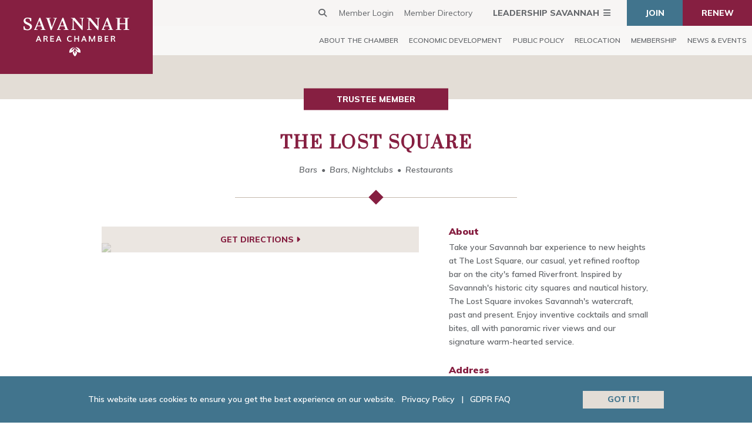

--- FILE ---
content_type: text/html; charset=UTF-8
request_url: https://www.savannahchamber.com/membership/member-directory/entertainment/bars-nightclubs/the-lost-square-8643/
body_size: 13757
content:
<!DOCTYPE html>
<html lang="en-US">
<head>
	<meta charset="UTF-8" />
<meta http-equiv="X-UA-Compatible" content="IE=edge">
	<link rel="pingback" href="https://www.savannahchamber.com/xmlrpc.php" />
	<link rel="apple-touch-icon" sizes="180x180" href="/apple-touch-icon.png">
	<link rel="icon" type="image/png" sizes="32x32" href="/favicon-32x32.png">
	<link rel="icon" type="image/png" sizes="16x16" href="/favicon-16x16.png">
	<link rel="manifest" href="/site.webmanifest">
	<link rel="mask-icon" href="/safari-pinned-tab.svg" color="#861f41">
	<meta name="msapplication-TileColor" content="#ffffff">
	<meta name="theme-color" content="#ffffff">
	<link rel="stylesheet" href="https://cdnjs.cloudflare.com/ajax/libs/font-awesome/6.7.2/css/all.min.css" integrity="sha512-Evv84Mr4kqVGRNSgIGL/F/aIDqQb7xQ2vcrdIwxfjThSH8CSR7PBEakCr51Ck+w+/U6swU2Im1vVX0SVk9ABhg==" crossorigin="anonymous" referrerpolicy="no-referrer" />

	<script type="text/javascript">
		document.documentElement.className = 'js';
	</script>

	<link rel="preconnect" href="https://fonts.gstatic.com" crossorigin /><style id="et-divi-open-sans-inline-css">/* Original: https://fonts.googleapis.com/css?family=Open+Sans:300italic,400italic,600italic,700italic,800italic,400,300,600,700,800&#038;subset=latin,latin-ext&#038;display=swap *//* User Agent: Mozilla/5.0 (Unknown; Linux x86_64) AppleWebKit/538.1 (KHTML, like Gecko) Safari/538.1 Daum/4.1 */@font-face {font-family: 'Open Sans';font-style: italic;font-weight: 300;font-stretch: normal;font-display: swap;src: url(https://fonts.gstatic.com/s/opensans/v44/memQYaGs126MiZpBA-UFUIcVXSCEkx2cmqvXlWq8tWZ0Pw86hd0Rk5hkWV4exQ.ttf) format('truetype');}@font-face {font-family: 'Open Sans';font-style: italic;font-weight: 400;font-stretch: normal;font-display: swap;src: url(https://fonts.gstatic.com/s/opensans/v44/memQYaGs126MiZpBA-UFUIcVXSCEkx2cmqvXlWq8tWZ0Pw86hd0Rk8ZkWV4exQ.ttf) format('truetype');}@font-face {font-family: 'Open Sans';font-style: italic;font-weight: 600;font-stretch: normal;font-display: swap;src: url(https://fonts.gstatic.com/s/opensans/v44/memQYaGs126MiZpBA-UFUIcVXSCEkx2cmqvXlWq8tWZ0Pw86hd0RkxhjWV4exQ.ttf) format('truetype');}@font-face {font-family: 'Open Sans';font-style: italic;font-weight: 700;font-stretch: normal;font-display: swap;src: url(https://fonts.gstatic.com/s/opensans/v44/memQYaGs126MiZpBA-UFUIcVXSCEkx2cmqvXlWq8tWZ0Pw86hd0RkyFjWV4exQ.ttf) format('truetype');}@font-face {font-family: 'Open Sans';font-style: italic;font-weight: 800;font-stretch: normal;font-display: swap;src: url(https://fonts.gstatic.com/s/opensans/v44/memQYaGs126MiZpBA-UFUIcVXSCEkx2cmqvXlWq8tWZ0Pw86hd0Rk0ZjWV4exQ.ttf) format('truetype');}@font-face {font-family: 'Open Sans';font-style: normal;font-weight: 300;font-stretch: normal;font-display: swap;src: url(https://fonts.gstatic.com/s/opensans/v44/memSYaGs126MiZpBA-UvWbX2vVnXBbObj2OVZyOOSr4dVJWUgsiH0B4uaVc.ttf) format('truetype');}@font-face {font-family: 'Open Sans';font-style: normal;font-weight: 400;font-stretch: normal;font-display: swap;src: url(https://fonts.gstatic.com/s/opensans/v44/memSYaGs126MiZpBA-UvWbX2vVnXBbObj2OVZyOOSr4dVJWUgsjZ0B4uaVc.ttf) format('truetype');}@font-face {font-family: 'Open Sans';font-style: normal;font-weight: 600;font-stretch: normal;font-display: swap;src: url(https://fonts.gstatic.com/s/opensans/v44/memSYaGs126MiZpBA-UvWbX2vVnXBbObj2OVZyOOSr4dVJWUgsgH1x4uaVc.ttf) format('truetype');}@font-face {font-family: 'Open Sans';font-style: normal;font-weight: 700;font-stretch: normal;font-display: swap;src: url(https://fonts.gstatic.com/s/opensans/v44/memSYaGs126MiZpBA-UvWbX2vVnXBbObj2OVZyOOSr4dVJWUgsg-1x4uaVc.ttf) format('truetype');}@font-face {font-family: 'Open Sans';font-style: normal;font-weight: 800;font-stretch: normal;font-display: swap;src: url(https://fonts.gstatic.com/s/opensans/v44/memSYaGs126MiZpBA-UvWbX2vVnXBbObj2OVZyOOSr4dVJWUgshZ1x4uaVc.ttf) format('truetype');}/* User Agent: Mozilla/5.0 (Windows NT 6.1; WOW64; rv:27.0) Gecko/20100101 Firefox/27.0 */@font-face {font-family: 'Open Sans';font-style: italic;font-weight: 300;font-stretch: normal;font-display: swap;src: url(https://fonts.gstatic.com/l/font?kit=memQYaGs126MiZpBA-UFUIcVXSCEkx2cmqvXlWq8tWZ0Pw86hd0Rk5hkWV4exg&skey=743457fe2cc29280&v=v44) format('woff');}@font-face {font-family: 'Open Sans';font-style: italic;font-weight: 400;font-stretch: normal;font-display: swap;src: url(https://fonts.gstatic.com/l/font?kit=memQYaGs126MiZpBA-UFUIcVXSCEkx2cmqvXlWq8tWZ0Pw86hd0Rk8ZkWV4exg&skey=743457fe2cc29280&v=v44) format('woff');}@font-face {font-family: 'Open Sans';font-style: italic;font-weight: 600;font-stretch: normal;font-display: swap;src: url(https://fonts.gstatic.com/l/font?kit=memQYaGs126MiZpBA-UFUIcVXSCEkx2cmqvXlWq8tWZ0Pw86hd0RkxhjWV4exg&skey=743457fe2cc29280&v=v44) format('woff');}@font-face {font-family: 'Open Sans';font-style: italic;font-weight: 700;font-stretch: normal;font-display: swap;src: url(https://fonts.gstatic.com/l/font?kit=memQYaGs126MiZpBA-UFUIcVXSCEkx2cmqvXlWq8tWZ0Pw86hd0RkyFjWV4exg&skey=743457fe2cc29280&v=v44) format('woff');}@font-face {font-family: 'Open Sans';font-style: italic;font-weight: 800;font-stretch: normal;font-display: swap;src: url(https://fonts.gstatic.com/l/font?kit=memQYaGs126MiZpBA-UFUIcVXSCEkx2cmqvXlWq8tWZ0Pw86hd0Rk0ZjWV4exg&skey=743457fe2cc29280&v=v44) format('woff');}@font-face {font-family: 'Open Sans';font-style: normal;font-weight: 300;font-stretch: normal;font-display: swap;src: url(https://fonts.gstatic.com/l/font?kit=memSYaGs126MiZpBA-UvWbX2vVnXBbObj2OVZyOOSr4dVJWUgsiH0B4uaVQ&skey=62c1cbfccc78b4b2&v=v44) format('woff');}@font-face {font-family: 'Open Sans';font-style: normal;font-weight: 400;font-stretch: normal;font-display: swap;src: url(https://fonts.gstatic.com/l/font?kit=memSYaGs126MiZpBA-UvWbX2vVnXBbObj2OVZyOOSr4dVJWUgsjZ0B4uaVQ&skey=62c1cbfccc78b4b2&v=v44) format('woff');}@font-face {font-family: 'Open Sans';font-style: normal;font-weight: 600;font-stretch: normal;font-display: swap;src: url(https://fonts.gstatic.com/l/font?kit=memSYaGs126MiZpBA-UvWbX2vVnXBbObj2OVZyOOSr4dVJWUgsgH1x4uaVQ&skey=62c1cbfccc78b4b2&v=v44) format('woff');}@font-face {font-family: 'Open Sans';font-style: normal;font-weight: 700;font-stretch: normal;font-display: swap;src: url(https://fonts.gstatic.com/l/font?kit=memSYaGs126MiZpBA-UvWbX2vVnXBbObj2OVZyOOSr4dVJWUgsg-1x4uaVQ&skey=62c1cbfccc78b4b2&v=v44) format('woff');}@font-face {font-family: 'Open Sans';font-style: normal;font-weight: 800;font-stretch: normal;font-display: swap;src: url(https://fonts.gstatic.com/l/font?kit=memSYaGs126MiZpBA-UvWbX2vVnXBbObj2OVZyOOSr4dVJWUgshZ1x4uaVQ&skey=62c1cbfccc78b4b2&v=v44) format('woff');}/* User Agent: Mozilla/5.0 (Windows NT 6.3; rv:39.0) Gecko/20100101 Firefox/39.0 */@font-face {font-family: 'Open Sans';font-style: italic;font-weight: 300;font-stretch: normal;font-display: swap;src: url(https://fonts.gstatic.com/s/opensans/v44/memQYaGs126MiZpBA-UFUIcVXSCEkx2cmqvXlWq8tWZ0Pw86hd0Rk5hkWV4ewA.woff2) format('woff2');}@font-face {font-family: 'Open Sans';font-style: italic;font-weight: 400;font-stretch: normal;font-display: swap;src: url(https://fonts.gstatic.com/s/opensans/v44/memQYaGs126MiZpBA-UFUIcVXSCEkx2cmqvXlWq8tWZ0Pw86hd0Rk8ZkWV4ewA.woff2) format('woff2');}@font-face {font-family: 'Open Sans';font-style: italic;font-weight: 600;font-stretch: normal;font-display: swap;src: url(https://fonts.gstatic.com/s/opensans/v44/memQYaGs126MiZpBA-UFUIcVXSCEkx2cmqvXlWq8tWZ0Pw86hd0RkxhjWV4ewA.woff2) format('woff2');}@font-face {font-family: 'Open Sans';font-style: italic;font-weight: 700;font-stretch: normal;font-display: swap;src: url(https://fonts.gstatic.com/s/opensans/v44/memQYaGs126MiZpBA-UFUIcVXSCEkx2cmqvXlWq8tWZ0Pw86hd0RkyFjWV4ewA.woff2) format('woff2');}@font-face {font-family: 'Open Sans';font-style: italic;font-weight: 800;font-stretch: normal;font-display: swap;src: url(https://fonts.gstatic.com/s/opensans/v44/memQYaGs126MiZpBA-UFUIcVXSCEkx2cmqvXlWq8tWZ0Pw86hd0Rk0ZjWV4ewA.woff2) format('woff2');}@font-face {font-family: 'Open Sans';font-style: normal;font-weight: 300;font-stretch: normal;font-display: swap;src: url(https://fonts.gstatic.com/s/opensans/v44/memSYaGs126MiZpBA-UvWbX2vVnXBbObj2OVZyOOSr4dVJWUgsiH0B4uaVI.woff2) format('woff2');}@font-face {font-family: 'Open Sans';font-style: normal;font-weight: 400;font-stretch: normal;font-display: swap;src: url(https://fonts.gstatic.com/s/opensans/v44/memSYaGs126MiZpBA-UvWbX2vVnXBbObj2OVZyOOSr4dVJWUgsjZ0B4uaVI.woff2) format('woff2');}@font-face {font-family: 'Open Sans';font-style: normal;font-weight: 600;font-stretch: normal;font-display: swap;src: url(https://fonts.gstatic.com/s/opensans/v44/memSYaGs126MiZpBA-UvWbX2vVnXBbObj2OVZyOOSr4dVJWUgsgH1x4uaVI.woff2) format('woff2');}@font-face {font-family: 'Open Sans';font-style: normal;font-weight: 700;font-stretch: normal;font-display: swap;src: url(https://fonts.gstatic.com/s/opensans/v44/memSYaGs126MiZpBA-UvWbX2vVnXBbObj2OVZyOOSr4dVJWUgsg-1x4uaVI.woff2) format('woff2');}@font-face {font-family: 'Open Sans';font-style: normal;font-weight: 800;font-stretch: normal;font-display: swap;src: url(https://fonts.gstatic.com/s/opensans/v44/memSYaGs126MiZpBA-UvWbX2vVnXBbObj2OVZyOOSr4dVJWUgshZ1x4uaVI.woff2) format('woff2');}</style><meta name='robots' content='index, follow, max-image-preview:large, max-snippet:-1, max-video-preview:-1' />

            <script data-no-defer="1" data-ezscrex="false" data-cfasync="false" data-pagespeed-no-defer data-cookieconsent="ignore">
                var ctPublicFunctions = {"_ajax_nonce":"694c3dc089","_rest_nonce":"11074eda61","_ajax_url":"\/wp-admin\/admin-ajax.php","_rest_url":"https:\/\/www.savannahchamber.com\/wp-json\/","data__cookies_type":"none","data__ajax_type":"rest","data__bot_detector_enabled":"1","data__frontend_data_log_enabled":1,"cookiePrefix":"","wprocket_detected":false,"host_url":"www.savannahchamber.com","text__ee_click_to_select":"Click to select the whole data","text__ee_original_email":"The complete one is","text__ee_got_it":"Got it","text__ee_blocked":"Blocked","text__ee_cannot_connect":"Cannot connect","text__ee_cannot_decode":"Can not decode email. Unknown reason","text__ee_email_decoder":"CleanTalk email decoder","text__ee_wait_for_decoding":"The magic is on the way!","text__ee_decoding_process":"Please wait a few seconds while we decode the contact data."}
            </script>
        
            <script data-no-defer="1" data-ezscrex="false" data-cfasync="false" data-pagespeed-no-defer data-cookieconsent="ignore">
                var ctPublic = {"_ajax_nonce":"694c3dc089","settings__forms__check_internal":"0","settings__forms__check_external":"0","settings__forms__force_protection":"0","settings__forms__search_test":"1","settings__forms__wc_add_to_cart":"0","settings__data__bot_detector_enabled":"1","settings__sfw__anti_crawler":0,"blog_home":"https:\/\/www.savannahchamber.com\/","pixel__setting":"3","pixel__enabled":false,"pixel__url":null,"data__email_check_before_post":"1","data__email_check_exist_post":"1","data__cookies_type":"none","data__key_is_ok":true,"data__visible_fields_required":true,"wl_brandname":"Anti-Spam by CleanTalk","wl_brandname_short":"CleanTalk","ct_checkjs_key":1135310796,"emailEncoderPassKey":"c3562fec79c577209db9eb0c7228e967","bot_detector_forms_excluded":"W10=","advancedCacheExists":false,"varnishCacheExists":false,"wc_ajax_add_to_cart":false}
            </script>
        <script type="text/javascript">
			let jqueryParams=[],jQuery=function(r){return jqueryParams=[...jqueryParams,r],jQuery},$=function(r){return jqueryParams=[...jqueryParams,r],$};window.jQuery=jQuery,window.$=jQuery;let customHeadScripts=!1;jQuery.fn=jQuery.prototype={},$.fn=jQuery.prototype={},jQuery.noConflict=function(r){if(window.jQuery)return jQuery=window.jQuery,$=window.jQuery,customHeadScripts=!0,jQuery.noConflict},jQuery.ready=function(r){jqueryParams=[...jqueryParams,r]},$.ready=function(r){jqueryParams=[...jqueryParams,r]},jQuery.load=function(r){jqueryParams=[...jqueryParams,r]},$.load=function(r){jqueryParams=[...jqueryParams,r]},jQuery.fn.ready=function(r){jqueryParams=[...jqueryParams,r]},$.fn.ready=function(r){jqueryParams=[...jqueryParams,r]};</script>
	<!-- This site is optimized with the Yoast SEO plugin v26.7 - https://yoast.com/wordpress/plugins/seo/ -->
	<title>The Lost Square | Savannah Chamber</title>
	<meta name="description" content="Take your Savannah bar experience to new heights at The Lost Square, our casual, yet refined rooftop bar on the city&#039;s famed Riverfront. Inspired by Savannah&#039;s historic city squares and nautical history, The Lost Square invokes Savannah&#039;s watercraft, past and present. Enjoy inventive cocktails and small bites, all with panoramic river views and our signature warm-hearted service." />
	<link rel="canonical" href="https://www.savannahchamber.com/membership/member-directory/food-and-drink/bars/the-lost-square-8643" />
	<meta property="og:locale" content="en_US" />
	<meta property="og:type" content="website" />
	<meta property="og:site_name" content="Savannah Chamber" />
	<meta name="twitter:card" content="summary_large_image" />
	<script type="application/ld+json" class="yoast-schema-graph">{"@context":"https://schema.org","@graph":[{"@type":"WebSite","@id":"https://www.savannahchamber.com/#website","url":"https://www.savannahchamber.com/","name":"Savannah Chamber","description":"Dedicated to celebrating local business","publisher":{"@id":"https://www.savannahchamber.com/#organization"},"potentialAction":[{"@type":"SearchAction","target":{"@type":"EntryPoint","urlTemplate":"https://www.savannahchamber.com/?s={search_term_string}"},"query-input":{"@type":"PropertyValueSpecification","valueRequired":true,"valueName":"search_term_string"}}],"inLanguage":"en-US"},{"@type":"Organization","@id":"https://www.savannahchamber.com/#organization","name":"Savannah Chamber of Commerce","url":"https://www.savannahchamber.com/","logo":{"@type":"ImageObject","inLanguage":"en-US","@id":"https://www.savannahchamber.com/#/schema/logo/image/","url":"https://www.savannahchamber.com/wp-content/uploads/2019/05/logo.svg","contentUrl":"https://www.savannahchamber.com/wp-content/uploads/2019/05/logo.svg","width":1,"height":1,"caption":"Savannah Chamber of Commerce"},"image":{"@id":"https://www.savannahchamber.com/#/schema/logo/image/"}}]}</script>
	<!-- / Yoast SEO plugin. -->


<link rel='dns-prefetch' href='//fd.cleantalk.org' />
<link rel='dns-prefetch' href='//fonts.googleapis.com' />
<link rel="alternate" type="application/rss+xml" title="Savannah Chamber &raquo; Feed" href="https://www.savannahchamber.com/feed/" />
<link rel="alternate" type="application/rss+xml" title="Savannah Chamber &raquo; Comments Feed" href="https://www.savannahchamber.com/comments/feed/" />
<meta content="RM-BASE v.1.0.0" name="generator"/><link rel='stylesheet' id='wp-block-library-css' href='https://www.savannahchamber.com/wp-includes/css/dist/block-library/style.min.css?ver=6.8.3' type='text/css' media='all' />
<style id='wp-block-library-theme-inline-css' type='text/css'>
.wp-block-audio :where(figcaption){color:#555;font-size:13px;text-align:center}.is-dark-theme .wp-block-audio :where(figcaption){color:#ffffffa6}.wp-block-audio{margin:0 0 1em}.wp-block-code{border:1px solid #ccc;border-radius:4px;font-family:Menlo,Consolas,monaco,monospace;padding:.8em 1em}.wp-block-embed :where(figcaption){color:#555;font-size:13px;text-align:center}.is-dark-theme .wp-block-embed :where(figcaption){color:#ffffffa6}.wp-block-embed{margin:0 0 1em}.blocks-gallery-caption{color:#555;font-size:13px;text-align:center}.is-dark-theme .blocks-gallery-caption{color:#ffffffa6}:root :where(.wp-block-image figcaption){color:#555;font-size:13px;text-align:center}.is-dark-theme :root :where(.wp-block-image figcaption){color:#ffffffa6}.wp-block-image{margin:0 0 1em}.wp-block-pullquote{border-bottom:4px solid;border-top:4px solid;color:currentColor;margin-bottom:1.75em}.wp-block-pullquote cite,.wp-block-pullquote footer,.wp-block-pullquote__citation{color:currentColor;font-size:.8125em;font-style:normal;text-transform:uppercase}.wp-block-quote{border-left:.25em solid;margin:0 0 1.75em;padding-left:1em}.wp-block-quote cite,.wp-block-quote footer{color:currentColor;font-size:.8125em;font-style:normal;position:relative}.wp-block-quote:where(.has-text-align-right){border-left:none;border-right:.25em solid;padding-left:0;padding-right:1em}.wp-block-quote:where(.has-text-align-center){border:none;padding-left:0}.wp-block-quote.is-large,.wp-block-quote.is-style-large,.wp-block-quote:where(.is-style-plain){border:none}.wp-block-search .wp-block-search__label{font-weight:700}.wp-block-search__button{border:1px solid #ccc;padding:.375em .625em}:where(.wp-block-group.has-background){padding:1.25em 2.375em}.wp-block-separator.has-css-opacity{opacity:.4}.wp-block-separator{border:none;border-bottom:2px solid;margin-left:auto;margin-right:auto}.wp-block-separator.has-alpha-channel-opacity{opacity:1}.wp-block-separator:not(.is-style-wide):not(.is-style-dots){width:100px}.wp-block-separator.has-background:not(.is-style-dots){border-bottom:none;height:1px}.wp-block-separator.has-background:not(.is-style-wide):not(.is-style-dots){height:2px}.wp-block-table{margin:0 0 1em}.wp-block-table td,.wp-block-table th{word-break:normal}.wp-block-table :where(figcaption){color:#555;font-size:13px;text-align:center}.is-dark-theme .wp-block-table :where(figcaption){color:#ffffffa6}.wp-block-video :where(figcaption){color:#555;font-size:13px;text-align:center}.is-dark-theme .wp-block-video :where(figcaption){color:#ffffffa6}.wp-block-video{margin:0 0 1em}:root :where(.wp-block-template-part.has-background){margin-bottom:0;margin-top:0;padding:1.25em 2.375em}
</style>
<style id='filebird-block-filebird-gallery-style-inline-css' type='text/css'>
ul.filebird-block-filebird-gallery{margin:auto!important;padding:0!important;width:100%}ul.filebird-block-filebird-gallery.layout-grid{display:grid;grid-gap:20px;align-items:stretch;grid-template-columns:repeat(var(--columns),1fr);justify-items:stretch}ul.filebird-block-filebird-gallery.layout-grid li img{border:1px solid #ccc;box-shadow:2px 2px 6px 0 rgba(0,0,0,.3);height:100%;max-width:100%;-o-object-fit:cover;object-fit:cover;width:100%}ul.filebird-block-filebird-gallery.layout-masonry{-moz-column-count:var(--columns);-moz-column-gap:var(--space);column-gap:var(--space);-moz-column-width:var(--min-width);columns:var(--min-width) var(--columns);display:block;overflow:auto}ul.filebird-block-filebird-gallery.layout-masonry li{margin-bottom:var(--space)}ul.filebird-block-filebird-gallery li{list-style:none}ul.filebird-block-filebird-gallery li figure{height:100%;margin:0;padding:0;position:relative;width:100%}ul.filebird-block-filebird-gallery li figure figcaption{background:linear-gradient(0deg,rgba(0,0,0,.7),rgba(0,0,0,.3) 70%,transparent);bottom:0;box-sizing:border-box;color:#fff;font-size:.8em;margin:0;max-height:100%;overflow:auto;padding:3em .77em .7em;position:absolute;text-align:center;width:100%;z-index:2}ul.filebird-block-filebird-gallery li figure figcaption a{color:inherit}

</style>
<style id='global-styles-inline-css' type='text/css'>
:root{--wp--preset--aspect-ratio--square: 1;--wp--preset--aspect-ratio--4-3: 4/3;--wp--preset--aspect-ratio--3-4: 3/4;--wp--preset--aspect-ratio--3-2: 3/2;--wp--preset--aspect-ratio--2-3: 2/3;--wp--preset--aspect-ratio--16-9: 16/9;--wp--preset--aspect-ratio--9-16: 9/16;--wp--preset--color--black: #000000;--wp--preset--color--cyan-bluish-gray: #abb8c3;--wp--preset--color--white: #ffffff;--wp--preset--color--pale-pink: #f78da7;--wp--preset--color--vivid-red: #cf2e2e;--wp--preset--color--luminous-vivid-orange: #ff6900;--wp--preset--color--luminous-vivid-amber: #fcb900;--wp--preset--color--light-green-cyan: #7bdcb5;--wp--preset--color--vivid-green-cyan: #00d084;--wp--preset--color--pale-cyan-blue: #8ed1fc;--wp--preset--color--vivid-cyan-blue: #0693e3;--wp--preset--color--vivid-purple: #9b51e0;--wp--preset--gradient--vivid-cyan-blue-to-vivid-purple: linear-gradient(135deg,rgba(6,147,227,1) 0%,rgb(155,81,224) 100%);--wp--preset--gradient--light-green-cyan-to-vivid-green-cyan: linear-gradient(135deg,rgb(122,220,180) 0%,rgb(0,208,130) 100%);--wp--preset--gradient--luminous-vivid-amber-to-luminous-vivid-orange: linear-gradient(135deg,rgba(252,185,0,1) 0%,rgba(255,105,0,1) 100%);--wp--preset--gradient--luminous-vivid-orange-to-vivid-red: linear-gradient(135deg,rgba(255,105,0,1) 0%,rgb(207,46,46) 100%);--wp--preset--gradient--very-light-gray-to-cyan-bluish-gray: linear-gradient(135deg,rgb(238,238,238) 0%,rgb(169,184,195) 100%);--wp--preset--gradient--cool-to-warm-spectrum: linear-gradient(135deg,rgb(74,234,220) 0%,rgb(151,120,209) 20%,rgb(207,42,186) 40%,rgb(238,44,130) 60%,rgb(251,105,98) 80%,rgb(254,248,76) 100%);--wp--preset--gradient--blush-light-purple: linear-gradient(135deg,rgb(255,206,236) 0%,rgb(152,150,240) 100%);--wp--preset--gradient--blush-bordeaux: linear-gradient(135deg,rgb(254,205,165) 0%,rgb(254,45,45) 50%,rgb(107,0,62) 100%);--wp--preset--gradient--luminous-dusk: linear-gradient(135deg,rgb(255,203,112) 0%,rgb(199,81,192) 50%,rgb(65,88,208) 100%);--wp--preset--gradient--pale-ocean: linear-gradient(135deg,rgb(255,245,203) 0%,rgb(182,227,212) 50%,rgb(51,167,181) 100%);--wp--preset--gradient--electric-grass: linear-gradient(135deg,rgb(202,248,128) 0%,rgb(113,206,126) 100%);--wp--preset--gradient--midnight: linear-gradient(135deg,rgb(2,3,129) 0%,rgb(40,116,252) 100%);--wp--preset--font-size--small: 13px;--wp--preset--font-size--medium: 20px;--wp--preset--font-size--large: 36px;--wp--preset--font-size--x-large: 42px;--wp--preset--spacing--20: 0.44rem;--wp--preset--spacing--30: 0.67rem;--wp--preset--spacing--40: 1rem;--wp--preset--spacing--50: 1.5rem;--wp--preset--spacing--60: 2.25rem;--wp--preset--spacing--70: 3.38rem;--wp--preset--spacing--80: 5.06rem;--wp--preset--shadow--natural: 6px 6px 9px rgba(0, 0, 0, 0.2);--wp--preset--shadow--deep: 12px 12px 50px rgba(0, 0, 0, 0.4);--wp--preset--shadow--sharp: 6px 6px 0px rgba(0, 0, 0, 0.2);--wp--preset--shadow--outlined: 6px 6px 0px -3px rgba(255, 255, 255, 1), 6px 6px rgba(0, 0, 0, 1);--wp--preset--shadow--crisp: 6px 6px 0px rgba(0, 0, 0, 1);}:root { --wp--style--global--content-size: 823px;--wp--style--global--wide-size: 1080px; }:where(body) { margin: 0; }.wp-site-blocks > .alignleft { float: left; margin-right: 2em; }.wp-site-blocks > .alignright { float: right; margin-left: 2em; }.wp-site-blocks > .aligncenter { justify-content: center; margin-left: auto; margin-right: auto; }:where(.is-layout-flex){gap: 0.5em;}:where(.is-layout-grid){gap: 0.5em;}.is-layout-flow > .alignleft{float: left;margin-inline-start: 0;margin-inline-end: 2em;}.is-layout-flow > .alignright{float: right;margin-inline-start: 2em;margin-inline-end: 0;}.is-layout-flow > .aligncenter{margin-left: auto !important;margin-right: auto !important;}.is-layout-constrained > .alignleft{float: left;margin-inline-start: 0;margin-inline-end: 2em;}.is-layout-constrained > .alignright{float: right;margin-inline-start: 2em;margin-inline-end: 0;}.is-layout-constrained > .aligncenter{margin-left: auto !important;margin-right: auto !important;}.is-layout-constrained > :where(:not(.alignleft):not(.alignright):not(.alignfull)){max-width: var(--wp--style--global--content-size);margin-left: auto !important;margin-right: auto !important;}.is-layout-constrained > .alignwide{max-width: var(--wp--style--global--wide-size);}body .is-layout-flex{display: flex;}.is-layout-flex{flex-wrap: wrap;align-items: center;}.is-layout-flex > :is(*, div){margin: 0;}body .is-layout-grid{display: grid;}.is-layout-grid > :is(*, div){margin: 0;}body{padding-top: 0px;padding-right: 0px;padding-bottom: 0px;padding-left: 0px;}:root :where(.wp-element-button, .wp-block-button__link){background-color: #32373c;border-width: 0;color: #fff;font-family: inherit;font-size: inherit;line-height: inherit;padding: calc(0.667em + 2px) calc(1.333em + 2px);text-decoration: none;}.has-black-color{color: var(--wp--preset--color--black) !important;}.has-cyan-bluish-gray-color{color: var(--wp--preset--color--cyan-bluish-gray) !important;}.has-white-color{color: var(--wp--preset--color--white) !important;}.has-pale-pink-color{color: var(--wp--preset--color--pale-pink) !important;}.has-vivid-red-color{color: var(--wp--preset--color--vivid-red) !important;}.has-luminous-vivid-orange-color{color: var(--wp--preset--color--luminous-vivid-orange) !important;}.has-luminous-vivid-amber-color{color: var(--wp--preset--color--luminous-vivid-amber) !important;}.has-light-green-cyan-color{color: var(--wp--preset--color--light-green-cyan) !important;}.has-vivid-green-cyan-color{color: var(--wp--preset--color--vivid-green-cyan) !important;}.has-pale-cyan-blue-color{color: var(--wp--preset--color--pale-cyan-blue) !important;}.has-vivid-cyan-blue-color{color: var(--wp--preset--color--vivid-cyan-blue) !important;}.has-vivid-purple-color{color: var(--wp--preset--color--vivid-purple) !important;}.has-black-background-color{background-color: var(--wp--preset--color--black) !important;}.has-cyan-bluish-gray-background-color{background-color: var(--wp--preset--color--cyan-bluish-gray) !important;}.has-white-background-color{background-color: var(--wp--preset--color--white) !important;}.has-pale-pink-background-color{background-color: var(--wp--preset--color--pale-pink) !important;}.has-vivid-red-background-color{background-color: var(--wp--preset--color--vivid-red) !important;}.has-luminous-vivid-orange-background-color{background-color: var(--wp--preset--color--luminous-vivid-orange) !important;}.has-luminous-vivid-amber-background-color{background-color: var(--wp--preset--color--luminous-vivid-amber) !important;}.has-light-green-cyan-background-color{background-color: var(--wp--preset--color--light-green-cyan) !important;}.has-vivid-green-cyan-background-color{background-color: var(--wp--preset--color--vivid-green-cyan) !important;}.has-pale-cyan-blue-background-color{background-color: var(--wp--preset--color--pale-cyan-blue) !important;}.has-vivid-cyan-blue-background-color{background-color: var(--wp--preset--color--vivid-cyan-blue) !important;}.has-vivid-purple-background-color{background-color: var(--wp--preset--color--vivid-purple) !important;}.has-black-border-color{border-color: var(--wp--preset--color--black) !important;}.has-cyan-bluish-gray-border-color{border-color: var(--wp--preset--color--cyan-bluish-gray) !important;}.has-white-border-color{border-color: var(--wp--preset--color--white) !important;}.has-pale-pink-border-color{border-color: var(--wp--preset--color--pale-pink) !important;}.has-vivid-red-border-color{border-color: var(--wp--preset--color--vivid-red) !important;}.has-luminous-vivid-orange-border-color{border-color: var(--wp--preset--color--luminous-vivid-orange) !important;}.has-luminous-vivid-amber-border-color{border-color: var(--wp--preset--color--luminous-vivid-amber) !important;}.has-light-green-cyan-border-color{border-color: var(--wp--preset--color--light-green-cyan) !important;}.has-vivid-green-cyan-border-color{border-color: var(--wp--preset--color--vivid-green-cyan) !important;}.has-pale-cyan-blue-border-color{border-color: var(--wp--preset--color--pale-cyan-blue) !important;}.has-vivid-cyan-blue-border-color{border-color: var(--wp--preset--color--vivid-cyan-blue) !important;}.has-vivid-purple-border-color{border-color: var(--wp--preset--color--vivid-purple) !important;}.has-vivid-cyan-blue-to-vivid-purple-gradient-background{background: var(--wp--preset--gradient--vivid-cyan-blue-to-vivid-purple) !important;}.has-light-green-cyan-to-vivid-green-cyan-gradient-background{background: var(--wp--preset--gradient--light-green-cyan-to-vivid-green-cyan) !important;}.has-luminous-vivid-amber-to-luminous-vivid-orange-gradient-background{background: var(--wp--preset--gradient--luminous-vivid-amber-to-luminous-vivid-orange) !important;}.has-luminous-vivid-orange-to-vivid-red-gradient-background{background: var(--wp--preset--gradient--luminous-vivid-orange-to-vivid-red) !important;}.has-very-light-gray-to-cyan-bluish-gray-gradient-background{background: var(--wp--preset--gradient--very-light-gray-to-cyan-bluish-gray) !important;}.has-cool-to-warm-spectrum-gradient-background{background: var(--wp--preset--gradient--cool-to-warm-spectrum) !important;}.has-blush-light-purple-gradient-background{background: var(--wp--preset--gradient--blush-light-purple) !important;}.has-blush-bordeaux-gradient-background{background: var(--wp--preset--gradient--blush-bordeaux) !important;}.has-luminous-dusk-gradient-background{background: var(--wp--preset--gradient--luminous-dusk) !important;}.has-pale-ocean-gradient-background{background: var(--wp--preset--gradient--pale-ocean) !important;}.has-electric-grass-gradient-background{background: var(--wp--preset--gradient--electric-grass) !important;}.has-midnight-gradient-background{background: var(--wp--preset--gradient--midnight) !important;}.has-small-font-size{font-size: var(--wp--preset--font-size--small) !important;}.has-medium-font-size{font-size: var(--wp--preset--font-size--medium) !important;}.has-large-font-size{font-size: var(--wp--preset--font-size--large) !important;}.has-x-large-font-size{font-size: var(--wp--preset--font-size--x-large) !important;}
:where(.wp-block-post-template.is-layout-flex){gap: 1.25em;}:where(.wp-block-post-template.is-layout-grid){gap: 1.25em;}
:where(.wp-block-columns.is-layout-flex){gap: 2em;}:where(.wp-block-columns.is-layout-grid){gap: 2em;}
:root :where(.wp-block-pullquote){font-size: 1.5em;line-height: 1.6;}
</style>
<link rel='stylesheet' id='cleantalk-public-css-css' href='https://www.savannahchamber.com/wp-content/plugins/cleantalk-spam-protect/css/cleantalk-public.min.css?ver=6.70.1_1767071456' type='text/css' media='all' />
<link rel='stylesheet' id='cleantalk-email-decoder-css-css' href='https://www.savannahchamber.com/wp-content/plugins/cleantalk-spam-protect/css/cleantalk-email-decoder.min.css?ver=6.70.1_1767071456' type='text/css' media='all' />
<link rel='stylesheet' id='contact-form-7-css' href='https://www.savannahchamber.com/wp-content/plugins/contact-form-7/includes/css/styles.css?ver=6.1.4' type='text/css' media='all' />
<link rel='stylesheet' id='googlefonts-css' href='https://fonts.googleapis.com/css?family=Muli:200,200italic,300,300italic,400,400italic,600,600italic,700,700italic,800,800italic,900,900italic|Suranna:400&subset=latin' type='text/css' media='all' />
<link rel='stylesheet' id='coc-events-css' href='https://www.savannahchamber.com/wp-content/plugins/coc-events/assets/css/styles.css?ver=6.8.3' type='text/css' media='all' />
<style id='coc-events-inline-css' type='text/css'>
.fc-list-view .term-business-connection .fc-list-item-title a,.fc-month-view .term-business-connection {
				background-color: #41748d;
				color: #ffffff;
				border-color: #41748d;
			}#coc-event-filters .term-business-connection:before {
				color: #41748d;
			}.fc-list-view .term-canceled-event .fc-list-item-title a,.fc-month-view .term-canceled-event {
				background-color: #e23f34;
				color: ;
				border-color: #e23f34;
			}#coc-event-filters .term-canceled-event:before {
				color: #e23f34;
			}.fc-list-view .term-council-meeting .fc-list-item-title a,.fc-month-view .term-council-meeting {
				background-color: #b29c92;
				color: ;
				border-color: #b29c92;
			}#coc-event-filters .term-council-meeting:before {
				color: #b29c92;
			}.fc-list-view .term-member-grand-opening .fc-list-item-title a,.fc-month-view .term-member-grand-opening {
				background-color: #8c8655;
				color: ;
				border-color: #8c8655;
			}#coc-event-filters .term-member-grand-opening:before {
				color: #8c8655;
			}.fc-list-view .term-monthly-meeting .fc-list-item-title a,.fc-month-view .term-monthly-meeting {
				background-color: #861f41;
				color: #ffffff;
				border-color: #861f41;
			}#coc-event-filters .term-monthly-meeting:before {
				color: #861f41;
			}.fc-list-view .term-small-business-event .fc-list-item-title a,.fc-month-view .term-small-business-event {
				background-color: #aa164c;
				color: ;
				border-color: #aa164c;
			}#coc-event-filters .term-small-business-event:before {
				color: #aa164c;
			}.fc-list-view .term-special-event .fc-list-item-title a,.fc-month-view .term-special-event {
				background-color: #c4986b;
				color: #ffffff;
				border-color: #c4986b;
			}#coc-event-filters .term-special-event:before {
				color: #c4986b;
			}.fc-list-view .term-special-luncheon .fc-list-item-title a,.fc-month-view .term-special-luncheon {
				background-color: #609fb2;
				color: ;
				border-color: #609fb2;
			}#coc-event-filters .term-special-luncheon:before {
				color: #609fb2;
			}.fc-list-view .term-sports-council-event .fc-list-item-title a,.fc-month-view .term-sports-council-event {
				background-color: #004f8c;
				color: ;
				border-color: #004f8c;
			}#coc-event-filters .term-sports-council-event:before {
				color: #004f8c;
			}
</style>
<link rel='stylesheet' id='fullcalendar-css' href='https://www.savannahchamber.com/wp-content/plugins/coc-events//assets/vendor/fullcalendar/fullcalendar.min.css?ver=6.8.3' type='text/css' media='all' />
<link rel='stylesheet' id='divi-style-parent-css' href='https://www.savannahchamber.com/wp-content/themes/Divi/style-static.min.css?ver=4.27.4' type='text/css' media='all' />
<link rel='stylesheet' id='slick-css' href='https://www.savannahchamber.com/wp-content/themes/rm-base/assets/vendor/slick/slick.css?ver=1743860161' type='text/css' media='' />
<link rel='stylesheet' id='datatables-css' href='https://www.savannahchamber.com/wp-content/themes/rm-base/assets/vendor/datatables/css/jquery.dataTables.min.css?ver=1743860161' type='text/css' media='' />
<link rel='stylesheet' id='fancybox-css' href='https://www.savannahchamber.com/wp-content/themes/rm-base/assets/vendor/fancybox/jquery.fancybox.min.css?ver=1743860161' type='text/css' media='' />
<link rel='stylesheet' id='selectric-css' href='https://www.savannahchamber.com/wp-content/themes/rm-base/assets/vendor/selectric/selectric.css?ver=1743860161' type='text/css' media='' />
<link rel='stylesheet' id='rm-base-css' href='https://www.savannahchamber.com/wp-content/themes/rm-base/assets/css/style.css?ver=1748434529' type='text/css' media='' />
<script type="text/javascript" src="https://www.savannahchamber.com/wp-content/plugins/cleantalk-spam-protect/js/apbct-public-bundle.min.js?ver=6.70.1_1767071456" id="apbct-public-bundle.min-js-js"></script>
<script type="text/javascript" src="https://fd.cleantalk.org/ct-bot-detector-wrapper.js?ver=6.70.1" id="ct_bot_detector-js" defer="defer" data-wp-strategy="defer"></script>
<link rel="https://api.w.org/" href="https://www.savannahchamber.com/wp-json/" /><link rel="EditURI" type="application/rsd+xml" title="RSD" href="https://www.savannahchamber.com/xmlrpc.php?rsd" />
<meta name="viewport" content="width=device-width, initial-scale=1.0, maximum-scale=1.0, user-scalable=0" /><!-- Google Tag Manager -->
<script>(function(w,d,s,l,i){w[l]=w[l]||[];w[l].push({'gtm.start':
new Date().getTime(),event:'gtm.js'});var f=d.getElementsByTagName(s)[0],
j=d.createElement(s),dl=l!='dataLayer'?'&l='+l:'';j.async=true;j.src=
'https://www.googletagmanager.com/gtm.js?id='+i+dl;f.parentNode.insertBefore(j,f);
})(window,document,'script','dataLayer','GTM-W293G2B');</script>
<!-- End Google Tag Manager -->
<script src="https://cdn.blueconic.net/visitsavannah.js"></script>

<script> (function(){ var s = document.createElement('script'); var h = document.querySelector('head') || document.body; s.src = 'https://acsbapp.com/apps/app/dist/js/app.js'; s.async = true; s.onload = function(){ acsbJS.init({ statementLink : '', footerHtml : '', hideMobile : false, hideTrigger : false, disableBgProcess : false, language : 'en', position : 'right', leadColor : '#41748d', triggerColor : '#48748d', triggerRadius : '50%', triggerPositionX : 'right', triggerPositionY : 'bottom', triggerIcon : 'people', triggerSize : 'medium', triggerOffsetX : 20, triggerOffsetY : 20, mobile : { triggerSize : 'small', triggerPositionX : 'right', triggerPositionY : 'bottom', triggerOffsetX : 10, triggerOffsetY : 10, triggerRadius : '50%' } }); }; h.appendChild(s); })(); </script><link rel="stylesheet" id="et-divi-customizer-global-cached-inline-styles" href="https://www.savannahchamber.com/wp-content/et-cache/global/et-divi-customizer-global.min.css?ver=1767646215" /></head>
<body class="wp-theme-Divi wp-child-theme-rm-base post-chamber-reflects-on-a-year-of-advocacy-growth-and-impact no-fullscreen-hero et_pb_button_helper_class et_transparent_nav et_non_fixed_nav et_show_nav et_primary_nav_dropdown_animation_fade et_secondary_nav_dropdown_animation_fade et_header_style_left et_pb_svg_logo et_pb_footer_columns4 et_cover_background et_pb_gutter osx et_pb_gutters3 et_right_sidebar et_divi_theme et-db">
	<div id="page-container">

	
	
		
			<header id="main-header" data-height-onload="66">		
			<div id="top-bar">
				<div class="container clearfix">
										<div class="logo-container">
						<a href="https://www.savannahchamber.com/">
							<img src="https://www.savannahchamber.com/wp-content/uploads/2019/03/logo.svg" id="logo" alt="Savannah Chamber" />
						</a>
					</div>
										<div class="elements">
												<div id="search-btn">
							<i class="fas fa-search"></i>
							<form role="search" method="get" action="https://www.savannahchamber.com/">
								<input type="search" placeholder="Search &hellip;" value="" name="s" title="Search for:" />							</form>
						</div>
						<ul id="menu-members" class="members-nav"><li id="menu-item-155" class="menu-item menu-item-type-custom menu-item-object-custom menu-item-155"><a target="_blank" href="https://savannah.extranet.simpleviewcrm.com/login/#/login">Member Login</a></li>
<li id="menu-item-285" class="menu-item menu-item-type-post_type menu-item-object-page menu-item-285"><a href="https://www.savannahchamber.com/membership/member-directory/">Member Directory</a></li>
</ul><ul id="menu-leadership" class="leadership-nav"><li id="menu-item-185" class="menu-item menu-item-type-post_type menu-item-object-page menu-item-has-children menu-item-185"><a href="https://www.savannahchamber.com/leadership-savannah/">Leadership Savannah</a>
<ul class="sub-menu">
	<li id="menu-item-188" class="menu-item menu-item-type-post_type menu-item-object-page menu-item-188"><a href="https://www.savannahchamber.com/leadership-savannah/alumni/">Alumni</a></li>
	<li id="menu-item-187" class="menu-item menu-item-type-post_type menu-item-object-page menu-item-187"><a href="https://www.savannahchamber.com/leadership-savannah/apply/">Apply</a></li>
	<li id="menu-item-288" class="menu-item menu-item-type-post_type menu-item-object-page menu-item-288"><a href="https://www.savannahchamber.com/leadership-savannah/current-class/">Current Class</a></li>
	<li id="menu-item-14115" class="menu-item menu-item-type-post_type menu-item-object-page menu-item-14115"><a href="https://www.savannahchamber.com/leadership-savannah/ed-feiler-scholarship-fund/">Ed Feiler Scholarship Fund</a></li>
	<li id="menu-item-186" class="menu-item menu-item-type-post_type menu-item-object-page menu-item-186"><a href="https://www.savannahchamber.com/leadership-savannah/contact-us/">Contact Us</a></li>
</ul>
</li>
</ul>						<div id="join-btn"><a href="/membership/become-a-member/">JOIN</a></div>
						<div id="renew-btn"><a href="/membership/renew-your-membership/">RENEW</a></div>
					</div>
				</div>
			</div>
			<div id="menu-bar">
				<div class="container clearfix et_menu_container">
					<div id="et-top-navigation" data-height="66" data-fixed-height="40">
													<nav id="top-menu-nav">
							<ul id="top-menu" class="nav"><li id="menu-item-190" class="menu-item menu-item-type-post_type menu-item-object-page menu-item-has-children menu-item-190"><a href="https://www.savannahchamber.com/about-the-chamber/">About The Chamber</a><div class="sub-menu-wrapper"><a class="back-btn" href="#">Back</a><h2><a href="https://www.savannahchamber.com/about-the-chamber/">About The Chamber</a></h2><ul class="sub-menu sub-menu-lvl-1">	<li id="menu-item-550" class="menu-item menu-item-type-post_type menu-item-object-page menu-item-550"><a href="https://www.savannahchamber.com/membership/member-directory/">Member Directory</a></li>
	<li id="menu-item-1837" class="menu-item menu-item-type-post_type menu-item-object-page menu-item-1837"><a href="https://www.savannahchamber.com/about-the-chamber/leadership/">Volunteer Leadership</a></li>
	<li id="menu-item-1503" class="menu-item menu-item-type-post_type menu-item-object-page menu-item-1503"><a href="https://www.savannahchamber.com/about-the-chamber/visit-savannah/">Visit Savannah</a></li>
	<li id="menu-item-1504" class="menu-item menu-item-type-post_type menu-item-object-page menu-item-1504"><a href="https://www.savannahchamber.com/about-the-chamber/visit-tybee/">Visit Tybee</a></li>
	<li id="menu-item-554" class="menu-item menu-item-type-post_type menu-item-object-page menu-item-554"><a href="https://www.savannahchamber.com/about-the-chamber/councils/">Councils</a></li>
	<li id="menu-item-22150" class="menu-item menu-item-type-custom menu-item-object-custom menu-item-22150"><a href="https://www.savannahchamber.com/about-the-chamber/councils/trustees-council/">Trustee Council</a></li>
</ul></div></li>
<li id="menu-item-191" class="economic-development menu-item menu-item-type-post_type menu-item-object-page menu-item-has-children menu-item-191"><a href="https://www.savannahchamber.com/economic-development/">Economic Development</a><div class="sub-menu-wrapper"><a class="back-btn" href="#">Back</a><h2><a href="https://www.savannahchamber.com/economic-development/">Economic Development</a></h2><ul class="sub-menu sub-menu-lvl-1">	<li id="menu-item-7802" class="menu-item menu-item-type-custom menu-item-object-custom menu-item-7802"><a href="http://savannah.uberflip.com/i/1542376-2026-economic-trends-brochure">2026 Economic Trends</a></li>
	<li id="menu-item-7121" class="menu-item menu-item-type-post_type menu-item-object-page menu-item-7121"><a href="https://www.savannahchamber.com/economic-development/savannah-economic-development-authority/">Savannah Economic Development Authority</a></li>
	<li id="menu-item-777" class="menu-item menu-item-type-post_type menu-item-object-page menu-item-777"><a href="https://www.savannahchamber.com/economic-development/technology-creative-coast/">Technology/The Creative Coast</a></li>
	<li id="menu-item-732" class="menu-item menu-item-type-post_type menu-item-object-page menu-item-732"><a href="https://www.savannahchamber.com/economic-development/the-ports/">The Ports</a></li>
	<li id="menu-item-778" class="menu-item menu-item-type-post_type menu-item-object-page menu-item-778"><a href="https://www.savannahchamber.com/economic-development/tourism/">Tourism</a></li>
	<li id="menu-item-776" class="menu-item menu-item-type-post_type menu-item-object-page menu-item-776"><a href="https://www.savannahchamber.com/economic-development/military/">Military</a></li>
	<li id="menu-item-775" class="menu-item menu-item-type-post_type menu-item-object-page menu-item-775"><a href="https://www.savannahchamber.com/economic-development/manufacturers/">Manufacturers</a></li>
	<li id="menu-item-774" class="menu-item menu-item-type-post_type menu-item-object-page menu-item-774"><a href="https://www.savannahchamber.com/economic-development/healthcare/">Healthcare</a></li>
	<li id="menu-item-773" class="menu-item menu-item-type-post_type menu-item-object-page menu-item-773"><a href="https://www.savannahchamber.com/economic-development/film/">Film</a></li>
	<li id="menu-item-772" class="menu-item menu-item-type-post_type menu-item-object-page menu-item-772"><a href="https://www.savannahchamber.com/economic-development/education-workforce/">Education &#038; Workforce</a></li>
	<li id="menu-item-731" class="menu-item menu-item-type-post_type menu-item-object-page menu-item-731"><a href="https://www.savannahchamber.com/economic-development/major-employers/">Major Employers</a></li>
</ul></div></li>
<li id="menu-item-194" class="menu-item menu-item-type-post_type menu-item-object-page menu-item-has-children menu-item-194"><a href="https://www.savannahchamber.com/public-policy/">Public Policy</a><div class="sub-menu-wrapper"><a class="back-btn" href="#">Back</a><h2><a href="https://www.savannahchamber.com/public-policy/">Public Policy</a></h2><ul class="sub-menu sub-menu-lvl-1">	<li id="menu-item-270" class="menu-item menu-item-type-post_type menu-item-object-page menu-item-270"><a href="https://www.savannahchamber.com/public-policy/local-issues/">Local Issues</a></li>
	<li id="menu-item-268" class="menu-item menu-item-type-post_type menu-item-object-page menu-item-268"><a href="https://www.savannahchamber.com/public-policy/elected-officials/">Elected Officials</a></li>
	<li id="menu-item-7123" class="menu-item menu-item-type-post_type menu-item-object-page menu-item-7123"><a href="https://www.savannahchamber.com/public-policy/legislative-agenda/">State Legislative Agenda</a></li>
</ul></div></li>
<li id="menu-item-195" class="menu-item menu-item-type-post_type menu-item-object-page menu-item-has-children menu-item-195"><a href="https://www.savannahchamber.com/relocation/">Relocation</a><div class="sub-menu-wrapper"><a class="back-btn" href="#">Back</a><h2><a href="https://www.savannahchamber.com/relocation/">Relocation</a></h2><ul class="sub-menu sub-menu-lvl-1">	<li id="menu-item-7804" class="menu-item menu-item-type-custom menu-item-object-custom menu-item-7804"><a target="_blank" href="http://savannah.uberflip.com/i/1539220-savannah-relocation-guide-2025-2026/0?">Savannah Relocation Guide</a></li>
	<li id="menu-item-14744" class="menu-item menu-item-type-post_type menu-item-object-page menu-item-14744"><a href="https://www.savannahchamber.com/relocation/relocation-guide-request/">Relocation Guide Request</a></li>
	<li id="menu-item-271" class="menu-item menu-item-type-post_type menu-item-object-page menu-item-271"><a href="https://www.savannahchamber.com/relocation/neighborhoods-communities/">Neighborhoods &#038; Communities</a></li>
	<li id="menu-item-272" class="menu-item menu-item-type-post_type menu-item-object-page menu-item-272"><a href="https://www.savannahchamber.com/relocation/surrounding-counties/">Surrounding Counties</a></li>
</ul></div></li>
<li id="menu-item-192" class="menu-item menu-item-type-post_type menu-item-object-page menu-item-has-children menu-item-192"><a href="https://www.savannahchamber.com/membership/">Membership</a><div class="sub-menu-wrapper"><a class="back-btn" href="#">Back</a><h2><a href="https://www.savannahchamber.com/membership/">Membership</a></h2><ul class="sub-menu sub-menu-lvl-1">	<li id="menu-item-277" class="menu-item menu-item-type-post_type menu-item-object-page menu-item-277"><a href="https://www.savannahchamber.com/membership/member-benefits/">Member Benefits</a></li>
	<li id="menu-item-276" class="menu-item menu-item-type-post_type menu-item-object-page menu-item-276"><a href="https://www.savannahchamber.com/membership/become-a-member/">Become A Member</a></li>
	<li id="menu-item-280" class="menu-item menu-item-type-post_type menu-item-object-page menu-item-280"><a href="https://www.savannahchamber.com/membership/renew-your-membership/">Renew Your Membership</a></li>
	<li id="menu-item-279" class="menu-item menu-item-type-post_type menu-item-object-page menu-item-279"><a href="https://www.savannahchamber.com/membership/networking-opportunities/">Networking Opportunities</a></li>
	<li id="menu-item-278" class="menu-item menu-item-type-post_type menu-item-object-page menu-item-278"><a href="https://www.savannahchamber.com/membership/member-directory/">Member Directory</a></li>
	<li id="menu-item-284" class="menu-item menu-item-type-custom menu-item-object-custom menu-item-284"><a target="_blank" href="https://savannah.extranet.simpleviewcrm.com/login/#/login">Member Extranet</a></li>
	<li id="menu-item-11939" class="menu-item menu-item-type-post_type menu-item-object-page menu-item-11939"><a href="https://www.savannahchamber.com/membership/en-espanol/">En Espanol</a></li>
	<li id="menu-item-12642" class="menu-item menu-item-type-post_type menu-item-object-page menu-item-12642"><a href="https://www.savannahchamber.com/about-the-chamber/social-inclusion/">Social Inclusion</a></li>
	<li id="menu-item-26817" class="menu-item menu-item-type-post_type menu-item-object-page menu-item-26817"><a href="https://www.savannahchamber.com/membership/small-business-insurance-program/">Small Business Insurance Program</a></li>
</ul></div></li>
<li id="menu-item-193" class="menu-item menu-item-type-post_type menu-item-object-page menu-item-has-children menu-item-193"><a href="https://www.savannahchamber.com/news-and-events/">News &#038; Events</a><div class="sub-menu-wrapper"><a class="back-btn" href="#">Back</a><h2><a href="https://www.savannahchamber.com/news-and-events/">News &#038; Events</a></h2><ul class="sub-menu sub-menu-lvl-1">	<li id="menu-item-1420" class="menu-item menu-item-type-post_type menu-item-object-page current_page_parent menu-item-1420"><a href="https://www.savannahchamber.com/news-and-events/news/">News</a></li>
	<li id="menu-item-281" class="menu-item menu-item-type-post_type menu-item-object-page menu-item-281"><a href="https://www.savannahchamber.com/news-and-events/events/">Events</a></li>
	<li id="menu-item-14472" class="menu-item menu-item-type-post_type menu-item-object-page menu-item-14472"><a href="https://www.savannahchamber.com/news-and-events/sponsorship-opportunities-savannah-chamber/">Sponsorship Opportunities</a></li>
	<li id="menu-item-7122" class="menu-item menu-item-type-post_type menu-item-object-page menu-item-7122"><a href="https://www.savannahchamber.com/news-and-events/chamber-newsletters/">Chamber Newsletters</a></li>
	<li id="menu-item-14081" class="menu-item menu-item-type-post_type menu-item-object-page menu-item-14081"><a href="https://www.savannahchamber.com/news-and-events/the-member-minute/">The Member Minute</a></li>
	<li id="menu-item-283" class="menu-item menu-item-type-post_type menu-item-object-page menu-item-283"><a href="https://www.savannahchamber.com/news-and-events/press-releases/">Press Releases</a></li>
</ul></div></li>
<li id="menu-item-1598" class="leadership menu-item menu-item-type-post_type menu-item-object-page menu-item-has-children menu-item-1598"><a href="https://www.savannahchamber.com/leadership-savannah/">Leadership Savannah</a><div class="sub-menu-wrapper"><a class="back-btn" href="#">Back</a><h2><a href="https://www.savannahchamber.com/leadership-savannah/">Leadership Savannah</a></h2><ul class="sub-menu sub-menu-lvl-1">	<li id="menu-item-1599" class="menu-item menu-item-type-post_type menu-item-object-page menu-item-1599"><a href="https://www.savannahchamber.com/leadership-savannah/alumni/">Alumni</a></li>
	<li id="menu-item-1600" class="menu-item menu-item-type-post_type menu-item-object-page menu-item-1600"><a href="https://www.savannahchamber.com/leadership-savannah/apply/">Apply</a></li>
	<li id="menu-item-1602" class="menu-item menu-item-type-post_type menu-item-object-page menu-item-1602"><a href="https://www.savannahchamber.com/leadership-savannah/current-class/">Current Class</a></li>
	<li id="menu-item-14093" class="menu-item menu-item-type-post_type menu-item-object-page menu-item-14093"><a href="https://www.savannahchamber.com/leadership-savannah/ed-feiler-scholarship-fund/">Ed Feiler Scholarship Fund</a></li>
	<li id="menu-item-1601" class="menu-item menu-item-type-post_type menu-item-object-page menu-item-1601"><a href="https://www.savannahchamber.com/leadership-savannah/contact-us/">Contact Us</a></li>
</ul></div></li>
</ul>							</nav>
						
						
						
						<div id="et_mobile_nav_menu">
				<div class="mobile_nav closed">
					<span class="select_page">Select Page</span>
					<span class="mobile_menu_bar mobile_menu_bar_toggle"></span>
				</div>
			</div>					</div> <!-- #et-top-navigation -->
					<div id="coc-mobile-menu">
						<div id="coc-mobile-toggle">
							<button class="hamburger hamburger--elastic" type="button">
								<span class="hamburger-box">
									<span class="hamburger-inner"></span>
								</span>
							</button> 
						</div>
						<div id="coc-mobile-menu-content">
							<div id="mobile-top-bar">
								<div id="mobile-search-btn">
									<i class="fas fa-search"></i>
									<form role="search" method="get" action="https://www.savannahchamber.com/">
										<input type="search" placeholder="Search &hellip;" value="" name="s" title="Search for:" />									</form>
								</div>
								<ul id="menu-members-1" class="members-nav"><li class="menu-item menu-item-type-custom menu-item-object-custom menu-item-155"><a target="_blank" href="https://savannah.extranet.simpleviewcrm.com/login/#/login">Member Login</a></li>
<li class="menu-item menu-item-type-post_type menu-item-object-page menu-item-285"><a href="https://www.savannahchamber.com/membership/member-directory/">Member Directory</a></li>
</ul>							</div>
						</div>
					</div>
				</div> <!-- .container -->
			</div>
		</header> <!-- #main-header -->
		<div id="header-buffer"></div>
			<div id="et-main-area">
	
<div id="main-content">
	<div id="member-profile" class="is-trustee">
		<div class="profile-header">
			<div class="trustee">TRUSTEE MEMBER</div>			<h1>The Lost Square</h1>
			<ul class="subcategories"><li>Bars</li><li>Bars, Nightclubs</li><li>Restaurants</li></ul>			<div class="et_pb_divider"></div>
		</div>
		<div class="profile et_pb_row">
			<div class="et_pb_column et_pb_column_3_5">
			<div class="media-slider"></div><div class="google-map"><a class="directions" href="https://maps.google.com/maps?daddr=412+Williamson+Street%2C+Savannah%2C+GA+31401" target="_blank">GET DIRECTIONS <i class="fas fa-caret-right"></i></a><img src="https://maps.googleapis.com/maps/api/staticmap?center=32.08293620,-81.09570760&zoom=16&size=640x360&maptype=roadmap&markers=icon:https://www.savannahchamber.com/wp-content/plugins/simpleview-listings/assets/images/map-marker.png|32.08293620,-81.09570760&key=AIzaSyC0zG21lhqTFFWbqrZqrVIeIHZse-xTDj4" /></div>			</div>
			<div class="et_pb_column et_pb_column_2_5 details">
			<div class="about profile-section"><h3>About</h3>Take your Savannah bar experience to new heights at The Lost Square, our casual, yet refined rooftop bar on the city's famed Riverfront. Inspired by Savannah's historic city squares and nautical history, The Lost Square invokes Savannah's watercraft, past and present. Enjoy inventive cocktails and small bites, all with panoramic river views and our signature warm-hearted service.</div><div class="address profile-section"><h3>Address</h3>412 Williamson Street, Savannah, GA 31401</div><div class="phone profile-section"><h3>Phone</h3><a href="tel:9125444613">(912) 544-4613</a></div><div class="phone profile-section"><h3>Website</h3><a href="http://www.thelostsquare.com" target="_blank">www.thelostsquare.com</a></div><div class="social"><h3>Connect</h3><a class="Facebook" href="https://www.facebook.com/thelostsquare" target="_blank">Facebook</a><a class="LinkedIn" href="https://www.linkedin.com/company/the-alida-hotel" target="_blank">LinkedIn</a><a class="Instagram" href="https://www.instagram.com/thelostsquare_/" target="_blank">Instagram</a></div>						</div>
		</div>
		<div class="coc-back-btn">
			<a href="/membership/member-directory/entertainment/bars-nightclubs/"><i class="fas fa-caret-left"></i> BACK TO CATEGORY</a>
		</div>
	</div>
</div>


			<footer id="main-footer">
				<div class="et_pb_row">
					<div class="et_pb_column et_pb_column_1_3">
						<div id="contact-methods">
														<a href="https://www.savannahchamber.com/" id="footer-logo">
								<img src="https://www.savannahchamber.com/wp-content/uploads/2019/03/logo-footer.svg" alt="Savannah Chamber" />
							</a>
							
							<div class="address">101 East Bay Street, Savannah, GA 31401</div><div class="phone"><a href="tel:9126446400">(912) 644-6400</a></div><div class="social"><a href="https://www.facebook.com/SavannahAreaChamber" target="_blank" class="facebook"><i class="fab"></i></a><a href="https://twitter.com/savchamber" target="_blank" class="twitter"><i class="fab"></i></a><a href="https://www.youtube.com/channel/UCKjjujmVotFwZkwchpweJ4w" target="_blank" class="youtube"><i class="fab"></i></a><a href="https://www.instagram.com/savchamber/" target="_blank" class="instagram"><i class="fab"></i></a></div>							<div class="newsletter"><a href="/newsletter/">SUBSCRIBE TO OUR E-NEWSLETTER <i class="fas fa-envelope"></i></a></div>
						</div>
					</div>
					<div class="et_pb_column et_pb_column_1_3">
						<ul id="menu-footer" class="bottom-nav"><li id="menu-item-318" class="menu-item menu-item-type-post_type menu-item-object-page menu-item-318"><a href="https://www.savannahchamber.com/our-team/">Our Team</a></li>
<li id="menu-item-315" class="menu-item menu-item-type-post_type menu-item-object-page menu-item-315"><a href="https://www.savannahchamber.com/contact-us/">Contact Us</a></li>
<li id="menu-item-314" class="menu-item menu-item-type-post_type menu-item-object-page menu-item-314"><a href="https://www.savannahchamber.com/careers/">Careers</a></li>
<li id="menu-item-312" class="menu-item menu-item-type-post_type menu-item-object-page menu-item-312"><a href="https://www.savannahchamber.com/meetings-notice/">Meetings Notices</a></li>
<li id="menu-item-316" class="menu-item menu-item-type-post_type menu-item-object-page menu-item-316"><a href="https://www.savannahchamber.com/privacy/">Privacy</a></li>
<li id="menu-item-327" class="menu-item menu-item-type-post_type menu-item-object-page menu-item-327"><a href="https://www.savannahchamber.com/sitemap/">Sitemap</a></li>
<li id="menu-item-7081" class="menu-item menu-item-type-custom menu-item-object-custom menu-item-7081"><a target="_blank" href="https://www.123formbuilder.com/form-1013825/Invoice-Payment%20">Vendors</a></li>
<li id="menu-item-7509" class="menu-item menu-item-type-post_type menu-item-object-page menu-item-7509"><a href="https://www.savannahchamber.com/membership/member-benefits/member-extranet-training-video-series/">Member Extranet Training Video Series</a></li>
</ul>					</div>
					<div class="et_pb_column et_pb_column_1_3">
						<div id="partner-websites">
							<div class="divider">
								<span><i>?</i></span>
							</div>
							<div class="sites">
								<h3>LOOKING FOR MORE INFORMATION? VISIT OUR PARTNER WEBSITES.</h3>
								<ul id="menu-partners" class="partners-nav"><li id="menu-item-319" class="menu-item menu-item-type-custom menu-item-object-custom menu-item-319"><a target="_blank" rel="nofollow" href="https://www.visitsavannah.com/">Visit Savannah</a></li>
<li id="menu-item-320" class="menu-item menu-item-type-custom menu-item-object-custom menu-item-320"><a target="_blank" rel="nofollow" href="https://visittybee.com/">Visit Tybee</a></li>
<li id="menu-item-1989" class="menu-item menu-item-type-post_type menu-item-object-page menu-item-1989"><a href="https://www.savannahchamber.com/leadership-savannah/">Leadership Savannah</a></li>
<li id="menu-item-322" class="menu-item menu-item-type-custom menu-item-object-custom menu-item-322"><a target="_blank" rel="nofollow" href="http://www.savannahsportscouncil.com/">Savannah Sports Council</a></li>
<li id="menu-item-323" class="menu-item menu-item-type-custom menu-item-object-custom menu-item-323"><a target="_blank" rel="nofollow" href="http://seda.org/home">Savannah Economic Development Authority</a></li>
</ul>							</div>
						</div>
					</div>
				</div>
				<div id="footer-bottom">
					<div class="container">
						<div id="copyright">&copy;  Savannah Area Chamber of Commerce. All Rights Reserved.</div>
						<div id="developer">Website Developed by <a href="https://www.robmark.com/">RobMark - Web &sdot; Advertising &sdot; PR</a>
					</div>
				</div>
			</footer> <!-- #main-footer -->
			<div id="gdpr-bar"><div class="container"><div class="message">This website uses cookies to ensure you get the best experience on our website. <a href="/privacy/">Privacy Policy</a> | <a href="/gdpr/">GDPR FAQ</a></div><a id="hide-gdpr-bar" href="#">GOT IT!</a></div></div>		</div> <!-- #et-main-area -->


	</div> <!-- #page-container -->

	<script type="speculationrules">
{"prefetch":[{"source":"document","where":{"and":[{"href_matches":"\/*"},{"not":{"href_matches":["\/wp-*.php","\/wp-admin\/*","\/wp-content\/uploads\/*","\/wp-content\/*","\/wp-content\/plugins\/*","\/wp-content\/themes\/rm-base\/*","\/wp-content\/themes\/Divi\/*","\/*\\?(.+)"]}},{"not":{"selector_matches":"a[rel~=\"nofollow\"]"}},{"not":{"selector_matches":".no-prefetch, .no-prefetch a"}}]},"eagerness":"conservative"}]}
</script>
<!-- Google Tag Manager (noscript) -->
<noscript><iframe src="https://www.googletagmanager.com/ns.html?id=GTM-W293G2B" height="0" width="0" style="display:none;visibility:hidden"></iframe></noscript>
<!-- End Google Tag Manager (noscript) --><script type="text/javascript" src="https://www.savannahchamber.com/wp-includes/js/dist/hooks.min.js?ver=4d63a3d491d11ffd8ac6" id="wp-hooks-js"></script>
<script type="text/javascript" src="https://www.savannahchamber.com/wp-includes/js/dist/i18n.min.js?ver=5e580eb46a90c2b997e6" id="wp-i18n-js"></script>
<script type="text/javascript" id="wp-i18n-js-after">
/* <![CDATA[ */
wp.i18n.setLocaleData( { 'text direction\u0004ltr': [ 'ltr' ] } );
/* ]]> */
</script>
<script type="text/javascript" src="https://www.savannahchamber.com/wp-content/plugins/contact-form-7/includes/swv/js/index.js?ver=6.1.4" id="swv-js"></script>
<script type="text/javascript" id="contact-form-7-js-before">
/* <![CDATA[ */
var wpcf7 = {
    "api": {
        "root": "https:\/\/www.savannahchamber.com\/wp-json\/",
        "namespace": "contact-form-7\/v1"
    },
    "cached": 1
};
/* ]]> */
</script>
<script type="text/javascript" src="https://www.savannahchamber.com/wp-content/plugins/contact-form-7/includes/js/index.js?ver=6.1.4" id="contact-form-7-js"></script>
<script type="text/javascript" src="https://www.savannahchamber.com/wp-includes/js/jquery/jquery.min.js?ver=3.7.1" id="jquery-core-js"></script>
<script type="text/javascript" src="https://www.savannahchamber.com/wp-includes/js/jquery/jquery-migrate.min.js?ver=3.4.1" id="jquery-migrate-js"></script>
<script type="text/javascript" id="jquery-js-after">
/* <![CDATA[ */
jqueryParams.length&&$.each(jqueryParams,function(e,r){if("function"==typeof r){var n=String(r);n.replace("$","jQuery");var a=new Function("return "+n)();$(document).ready(a)}});
/* ]]> */
</script>
<script type="text/javascript" id="divi-custom-script-js-extra">
/* <![CDATA[ */
var DIVI = {"item_count":"%d Item","items_count":"%d Items"};
var et_builder_utils_params = {"condition":{"diviTheme":true,"extraTheme":false},"scrollLocations":["app","top"],"builderScrollLocations":{"desktop":"app","tablet":"app","phone":"app"},"onloadScrollLocation":"app","builderType":"fe"};
var et_frontend_scripts = {"builderCssContainerPrefix":"#et-boc","builderCssLayoutPrefix":"#et-boc .et-l"};
var et_pb_custom = {"ajaxurl":"https:\/\/www.savannahchamber.com\/wp-admin\/admin-ajax.php","images_uri":"https:\/\/www.savannahchamber.com\/wp-content\/themes\/Divi\/images","builder_images_uri":"https:\/\/www.savannahchamber.com\/wp-content\/themes\/Divi\/includes\/builder\/images","et_frontend_nonce":"6670aa44a4","subscription_failed":"Please, check the fields below to make sure you entered the correct information.","et_ab_log_nonce":"f9719b000a","fill_message":"Please, fill in the following fields:","contact_error_message":"Please, fix the following errors:","invalid":"Invalid email","captcha":"Captcha","prev":"Prev","previous":"Previous","next":"Next","wrong_captcha":"You entered the wrong number in captcha.","wrong_checkbox":"Checkbox","ignore_waypoints":"no","is_divi_theme_used":"1","widget_search_selector":".widget_search","ab_tests":[],"is_ab_testing_active":"","page_id":"28435","unique_test_id":"","ab_bounce_rate":"5","is_cache_plugin_active":"yes","is_shortcode_tracking":"","tinymce_uri":"https:\/\/www.savannahchamber.com\/wp-content\/themes\/Divi\/includes\/builder\/frontend-builder\/assets\/vendors","accent_color":"#7EBEC5","waypoints_options":[]};
var et_pb_box_shadow_elements = [];
/* ]]> */
</script>
<script type="text/javascript" src="https://www.savannahchamber.com/wp-content/themes/Divi/js/scripts.min.js?ver=4.27.4" id="divi-custom-script-js"></script>
<script type="text/javascript" src="https://www.savannahchamber.com/wp-content/themes/Divi/includes/builder/feature/dynamic-assets/assets/js/jquery.fitvids.js?ver=4.27.4" id="fitvids-js"></script>
<script type="text/javascript" src="https://www.savannahchamber.com/wp-includes/js/comment-reply.min.js?ver=6.8.3" id="comment-reply-js" async="async" data-wp-strategy="async"></script>
<script type="text/javascript" src="https://www.savannahchamber.com/wp-content/themes/Divi/core/admin/js/common.js?ver=4.27.4" id="et-core-common-js"></script>
<script type="text/javascript" src="https://www.savannahchamber.com/wp-content/themes/rm-base/assets/vendor/selectric/jquery.selectric.min.js?ver=1743860161" id="selectric-js"></script>
<script type="text/javascript" src="https://www.savannahchamber.com/wp-content/themes/rm-base/assets/vendor/twbs-pagination/jquery.twbsPagination.min.js?ver=1743860161" id="pagination-js"></script>
<script type="text/javascript" src="https://www.savannahchamber.com/wp-content/themes/rm-base/assets/vendor/fancybox/jquery.fancybox.min.js?ver=1743860161" id="fancybox-js"></script>
<script type="text/javascript" src="https://www.savannahchamber.com/wp-content/themes/rm-base/assets/vendor/datatables/js/jquery.dataTables.min.js?ver=1743860161" id="datatables-js"></script>
<script type="text/javascript" src="https://www.savannahchamber.com/wp-content/themes/rm-base/assets/vendor/slick/slick.min.js?ver=1743860161" id="slick-js"></script>
<script type="text/javascript" src="https://www.savannahchamber.com/wp-content/themes/rm-base/assets/vendor/js-cookie/js.cookie.min.js?ver=1743860161" id="js-cookie-js"></script>
<script type="text/javascript" src="https://www.savannahchamber.com/wp-content/themes/rm-base/assets/js/scripts.js?ver=1743860160" id="rm-scripts-js"></script>
<script type="text/javascript" src="https://www.savannahchamber.com/wp-includes/js/dist/vendor/moment.min.js?ver=2.30.1" id="moment-js"></script>
<script type="text/javascript" id="moment-js-after">
/* <![CDATA[ */
moment.updateLocale( 'en_US', {"months":["January","February","March","April","May","June","July","August","September","October","November","December"],"monthsShort":["Jan","Feb","Mar","Apr","May","Jun","Jul","Aug","Sep","Oct","Nov","Dec"],"weekdays":["Sunday","Monday","Tuesday","Wednesday","Thursday","Friday","Saturday"],"weekdaysShort":["Sun","Mon","Tue","Wed","Thu","Fri","Sat"],"week":{"dow":1},"longDateFormat":{"LT":"g:i a","LTS":null,"L":null,"LL":"F j, Y","LLL":"F j, Y g:i a","LLLL":null}} );
/* ]]> */
</script>
<script type="text/javascript" src="https://www.savannahchamber.com/wp-content/plugins/coc-events/assets/vendor/fullcalendar/fullcalendar.min.js?ver=1.0.0" id="fullcalendar-js"></script>
<script type="text/javascript" src="https://www.savannahchamber.com/wp-content/plugins/coc-events/assets/js/chamber-events.js?ver=6.8.3" id="chamber-events-js"></script>
<script type="text/javascript" src="https://www.savannahchamber.com/wp-content/plugins/simpleview-listings/assets/js/simpleview-listings.js?ver=1.0.0" id="simpleview-listings-js"></script>
</body>
</html>
